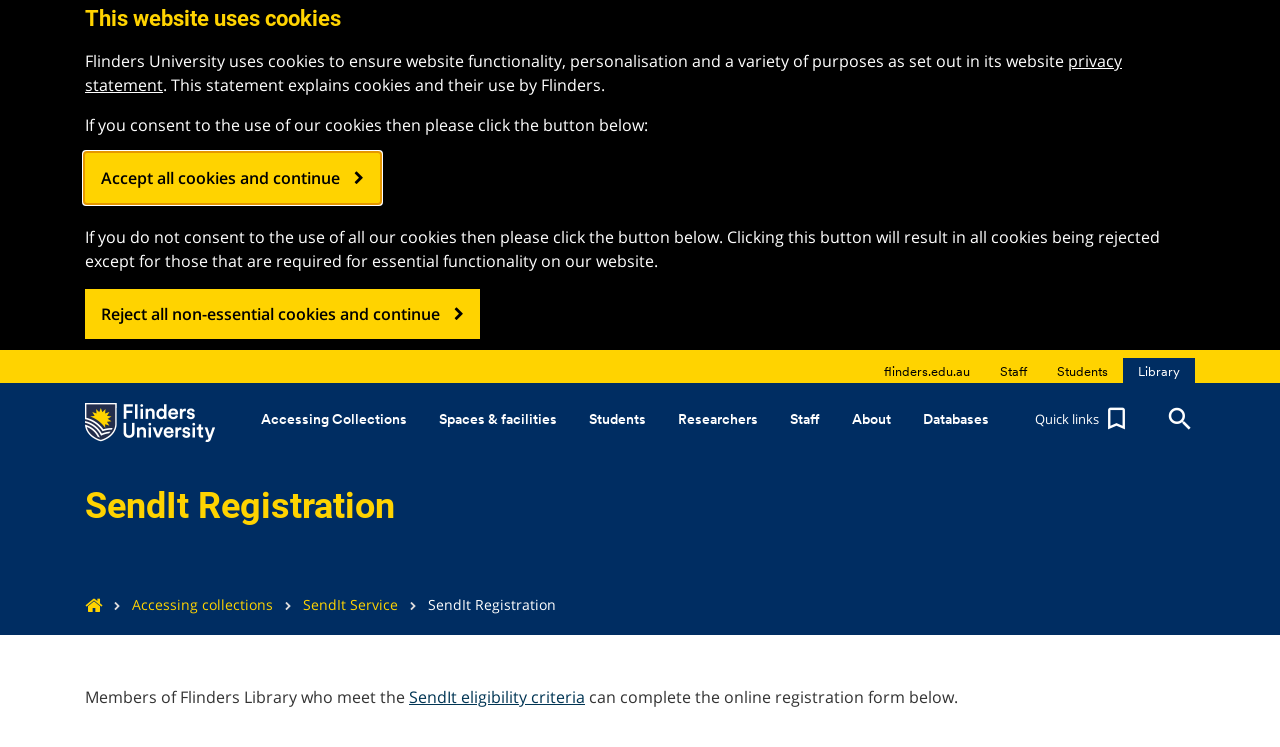

--- FILE ---
content_type: text/html;charset=utf-8
request_url: https://library.flinders.edu.au/accessing-collections/sendit-service/registration
body_size: 13569
content:
<!DOCTYPE HTML>
<html lang="en">
    <head>
<meta http-equiv="X-UA-Compatible" content="IE=Edge"/>


    <script defer="defer" type="text/javascript" src="https://rum.hlx.page/.rum/@adobe/helix-rum-js@%5E2/dist/micro.js" data-routing="env=prod,tier=publish,ams=The Flinders University of South Australia" integrity="" crossorigin="anonymous" data-enhancer-version="" data-enhancer-hash="" data-post-path=""></script>
<script>
    var gdpr_opt_in_cookie_name = "gdpr_opted_in";
    var gdpr_opt_in_cookie_duration = 180; //days - Note: GDPR regulation mandates that users be asked every year to confirm their opt in, so we will go for 6 months!

    var PostGDPRHooks = [];

    var GDPROptedIn = false;

    function RegisterPostGDPRHook(hook){
        if(typeof hook !== 'function')
        {
            console.error('PostGDPRHooks must be functions!');
        }
        else if(GDPROptedIn)
        {
            hook();
        }
        else
        {
            PostGDPRHooks.push(hook);
        }
    }



    //If policy has been accepted, send an event so GTM can use it to inject the applicable code.
    function handlePolicyOptIn() {
        window.dataLayer = window.dataLayer || [];
        //NOTE(Christof): clear the cookie that disables Adobe Target - this does mean that target won't function until the next page load
        //deleteCookieFromAllPaths('mboxDisable');
        document.cookie = "mboxDisable=; path=/";

        GDPROptedIn = true;

        for(var Index = 0; Index < PostGDPRHooks.length; Index++)
        {
            if(typeof PostGDPRHooks[Index] !== 'function')
            {
                console.error('PostGDPRHooks must be functions!');
            }
            else
            {
                PostGDPRHooks[Index]();
            }

        }

        //This may need to be delayed until window page loaded or something?
        window.dataLayer.push({
            'event': 'GDPR_OPTIN_EVENT'
        });
    }

    function checkCookiesForOptIn(cookie_name) {
        var has_cookie = document.cookie.match('(^|;)\\s*' + cookie_name + '\\s*=\\s*([^;]+)');
        return has_cookie ? has_cookie.pop() : '';
    }


    //This function can be used if we run into issues deleting all cookies with the flinders domain variants
    function deleteAllCookiesForAllDomainsAndPaths() {
        var cookies = document.cookie.split("; ");
        for (var c = 0; c < cookies.length; c++) {
            var d = window.location.hostname.split(".");
            while (d.length > 0) {
                var cookieBase = encodeURIComponent(cookies[c].split(";")[0].split("=")[0]) + '=; expires=Thu, 01-Jan-1970 00:00:01 GMT; domain=' + d.join('.') + ' ;path=';
                var p = location.pathname.split('/');
                document.cookie = cookieBase + '/';
                while (p.length > 0) {
                    document.cookie = cookieBase + p.join('/');
                    p.pop();
                }
                d.shift();
            }
        }
    }

    function clearLocalStorage() {
        if (window.localStorage) {
            window.localStorage.clear();
        }
    }


    var PageIsLoaded = false;

    //If policy has not been accepted, clear all cookies and localStorage
    function handlePolicyOptOut() {

        GDPROptedIn = false;
        
        deleteAllCookiesForAllDomainsAndPaths();
        clearLocalStorage();
        //NOTE(Christof): as the regular cookie setting code checks for GDPR acceptance, we just do the easy thing and just set the Adobe Target disabling cookie without the helper
        document.cookie = "mboxDisable=1; path=/";

        //NOTE(Christof): this is a bit of a hack as we will mostly be calling this function before any of the body of the document is loaded,
        //                so the fadeIn needs to be delayed, except in the case of the opt-out button, when the document ready event has likely already
        //                occured, so we check for that and just call the delayed function directly
        gdpr_delayed_function = function(){
            $('#gdpr_notification_container').fadeIn(function() {
                $('body').addClass("gdpr-shown");
                $(window).scroll();
                $('#gdpr_accept_button').focus(); //With a full screen popup we need to focus the button because the button is technically at the bottom of the document
            });
        }
        if(PageIsLoaded)
        {
            gdpr_delayed_function();
        }
    }

    if(checkCookiesForOptIn(gdpr_opt_in_cookie_name)) {
        handlePolicyOptIn();
    } else {
        handlePolicyOptOut();
    }
</script>


    








    <!-- Google Tag Manager -->
    <script>(function(w,d,s,l,i){w[l]=w[l]||[];w[l].push({'gtm.start':
            new Date().getTime(),event:'gtm.js'});var f=d.getElementsByTagName(s)[0],
        j=d.createElement(s),dl=l!='dataLayer'?'&l='+l:'';j.async=true;j.src=
        'https://www.googletagmanager.com/gtm.js?id='+i+dl;f.parentNode.insertBefore(j,f);
    })(window,document,'script','dataLayer','GTM-KH4H39Z');</script>
    <!-- End Google Tag Manager -->

<meta http-equiv="content-type" content="text/html; charset=UTF-8"/>
<meta name="viewport" content="initial-scale=1, width=device-width, height=device-height, target-densitydpi=device-dpi"/>


	
	
    
	
	
	    <meta name="description" content=""/>
	
	<meta name="creator" content="Flinders University"/>
	<meta name="publisher" content="Flinders University"/>
	<meta name="language"/>
	<meta name="date-created" content="Mon Feb 13 12:26:06 AEDT 2023"/>
	<meta name="date-published" content="Mon Feb 13 12:26:02 AEDT 2023"/>
	<meta name="identifier" content="https://library.flinders.edu.au/accessing-collections/sendit-service/registration"/>

	<!-- Twitter Meta Data -->
	
	
		<meta name="twitter:title" content="SendIt Registration - Flinders University Library"/>
	
	<meta name="twitter:creator" content="@Flinders"/>
	<meta name="twitter:description"/>
	<meta name="twitter:card" content="summary_large_image"/>
	<meta name="twitter:site" content="@Flinders"/>
	<meta name="twitter:site:id" content="15996963"/>
	
	    <meta name="twitter:image" content="https://libraryflin.flinders.edu.au/content/dam/library/images/library-home-page-social-media-image.jpg"/>
	    
	

	<!-- OG Meta Data -->
	
	
		<meta property="og:title" content="SendIt Registration - Flinders University Library"/>
	
	<meta property="og:description"/>
	<meta property="og:url" content="https://library.flinders.edu.au/accessing-collections/sendit-service/registration"/>
	<meta property="og:type" content="website"/>
	
	    <meta property="og:image" content="https://libraryflin.flinders.edu.au/content/dam/library/images/library-home-page-social-media-image.jpg"/>
	    
	
	<meta property="og:site_name" content="Flinders University"/>
	<meta property="og:locale" content="en_au"/>
	<meta property="fb:app_id" content="617493925277622"/>

	<link rel="canonical" href="https://library.flinders.edu.au/accessing-collections/sendit-service/registration"/>

	<title>SendIt Registration - Flinders University Library</title>
    <meta property="page_title_clean" content="SendIt Registration"/>






    
    
    
    
    


<!-- Build information -->
<meta name="build-version" content="1.3.130.2026_0113_113249_0007303605"/>
<meta name="build-date" content="Tue Jan 13 16:42:03 AEDT 2026"/>

<!-- Hide from search engines-->

<!-- For phone numbers on Iphone -->
<meta name="format-detection" content="telephone=no"/>


<link href="/etc.clientlibs/flinders/clientlibs/clientlib-site/resources/google-fonts/roboto/css/fonts.css" rel="stylesheet"/>
<link href="/etc.clientlibs/flinders/clientlibs/clientlib-site/resources/google-fonts/open-sans/css/fonts.css" rel="stylesheet"/>
<link href="/etc.clientlibs/flinders/clientlibs/clientlib-site/resources/google-fonts/anton/css/fonts.css" rel="stylesheet"/>
<link href="/etc.clientlibs/flinders/clientlibs/clientlib-site/resources/google-fonts/noto-sans-v39/css/fonts.css" rel="stylesheet"/>
<link href="/etc.clientlibs/flinders/clientlibs/clientlib-site/resources/fonts/circular/fonts.css" rel="stylesheet"/><!-- Fearless brand font-->
<link href="/etc.clientlibs/flinders/clientlibs/clientlib-site/resources/fonts/recklessneue/fonts.css" rel="stylesheet"/><!-- Fearless secondary brand font-->

<link rel="stylesheet" href="https://use.typekit.net/gqa5pqk.css"/><!-- Adobe Circe font - Open Days 365-->



    
<link rel="stylesheet" href="/etc.clientlibs/foundation/clientlibs/main.min.b4994788cf1eaeed300a0aa7af53f3c8.css" type="text/css">
<script src="/etc.clientlibs/clientlibs/granite/jquery.min.3e24d4d067ac58228b5004abb50344ef.js"></script>
<script src="/etc.clientlibs/clientlibs/granite/utils.min.899004cc02c33efc1f6694b1aee587fd.js"></script>
<script src="/etc.clientlibs/clientlibs/granite/jquery/granite.min.011c0fc0d0cf131bdff879743a353002.js"></script>
<script src="/etc.clientlibs/foundation/clientlibs/jquery.min.dd9b395c741ce2784096e26619e14910.js"></script>
<script src="/etc.clientlibs/foundation/clientlibs/shared.min.e9d9a3990d7779c2e8e3361187f3d36b.js"></script>
<script src="/etc.clientlibs/foundation/clientlibs/main.min.be53d5d2acc50492007c4929cbe3ee9e.js"></script>






<!--begin of custom header scripts-->

<!--end of custom header scripts-->




    <meta name="flinders-author-link" id="flinders-author-link" content="http://author.flinders.edu.au/editor.html/content/library/en/accessing-collections/sendit-service/registration.html"/>






    
<link rel="stylesheet" href="/etc.clientlibs/flinders/clientlibs/tabs-general.min.872ec114548a3175ce3b01dbb23b475c.css" type="text/css">
<link rel="stylesheet" href="/etc.clientlibs/flinders/clientlibs/marketo-event-status.min.d41d8cd98f00b204e9800998ecf8427e.css" type="text/css">
<link rel="stylesheet" href="/etc.clientlibs/flinders/clientlibs/author-bar-publisher.min.05aff5159345596b0f5ed81418a1f194.css" type="text/css">
<link rel="stylesheet" href="/etc.clientlibs/flinders/clientlibs/clientlib-site.min.54d11e429e9f5d46de36c47163695553.css" type="text/css">






    


    
    
    <script type="text/javascript">
            if ( !window.CQ_Analytics ) {
                window.CQ_Analytics = {};
            }
            if ( !CQ_Analytics.TestTarget ) {
                CQ_Analytics.TestTarget = {};
            }
            CQ_Analytics.TestTarget.clientCode = 'flindersuniversity';
            CQ_Analytics.TestTarget.currentPagePath = '\/content\/library\/en\/accessing\u002Dcollections\/sendit\u002Dservice\/registration';
        </script>
    <script src="/etc.clientlibs/cq/testandtarget/clientlibs/testandtarget/parameters.min.775c9eb7ff4c48025fbe3d707bcf5f55.js"></script>
<script src="/etc.clientlibs/cq/personalization/clientlib/personalization/integrations/commons.min.3d73584ddfdcb853a3a5d76cd1da5be0.js"></script>
<script src="/etc.clientlibs/cq/testandtarget/clientlibs/testandtarget/atjs-integration.min.fc8ef6447fa888623aca974c48fc1b35.js"></script>
<script src="/etc.clientlibs/cq/testandtarget/clientlibs/testandtarget/atjs.min.4e3b6d507cf7712f8b498d19d3da743d.js"></script>


    
    
    
    




    <link rel="icon" sizes="192x192" href="/etc.clientlibs/flinders/clientlibs/clientlib-site/resources/favicons/icon-192x192.png"/>
    <link rel="apple-touch-icon" sizes="180x180" href="/etc.clientlibs/flinders/clientlibs/clientlib-site/resources/favicons/apple-touch-icon-180x180.png"/>
    <link rel="apple-touch-icon" sizes="167x167" href="/etc.clientlibs/flinders/clientlibs/clientlib-site/resources/favicons/apple-touch-icon-167x167.png"/>
    <link rel="apple-touch-icon" sizes="152x152" href="/etc.clientlibs/flinders/clientlibs/clientlib-site/resources/favicons/apple-touch-icon-152x152.png"/>
    <link rel="apple-touch-icon" sizes="120x120" href="/etc.clientlibs/flinders/clientlibs/clientlib-site/resources/favicons/apple-touch-icon-120x120.png"/>
    <meta name="msapplication-square310x310logo" content="/etc.clientlibs/flinders/clientlibs/clientlib-site/resources/favicons/icon-310x310.png"/>
    <meta name="msapplication-wide310x150logo" content="/etc.clientlibs/flinders/clientlibs/clientlib-site/resources/favicons/icon-310x150.png"/>
    <meta name="msapplication-square150x150logo" content="/etc.clientlibs/flinders/clientlibs/clientlib-site/resources/favicons/icon-150x150.png"/>
    <meta name="msapplication-square70x70logo" content="/etc.clientlibs/flinders/clientlibs/clientlib-site/resources/favicons/icon-70x70.png"/>

<link rel="icon" type="image/vnd.microsoft.icon" href="/etc.clientlibs/flinders/clientlibs/clientlib-site/resources/favicon.ico"/>
<link rel="shortcut icon" type="image/vnd.microsoft.icon" href="/etc.clientlibs/flinders/clientlibs/clientlib-site/resources/favicon.ico"/>



</head>
    <body class="library-content-page base-page page basicpage">
        
        <!-- always include the rest of the page -->
            



            
    <!-- Google Tag Manager (noscript) -->
    <noscript><iframe src="https://www.googletagmanager.com/ns.html?id=GTM-KH4H39Z" height="0" width="0" style="display:none;visibility:hidden"></iframe></noscript>
    <!-- End Google Tag Manager (noscript) -->


    <div id="ajax-loader-overlay" style="display:none;">
        <div class="cv-spinner">
            <span class="spinner"></span>
        </div>
    </div>

    <script type="text/javascript">
        $(document).ready(function(){
            setTimeout(function(){
                $("#ajax-loader-overlay").fadeOut(500);
            }, 500);
        });
    </script>

<div name="page-top" class=" body_sub_page">
    <a class="scroll-top js-scroll-top" href="#page-top" title="Back to top">
        <i class="material-icons">&#xE316;</i>
    </a>
    




<header class=" main_header_container sub_site_header">
    
        




    
    
    <div class="navigation-global">



<header>
    

    
    
    
    <!-- Start for links to staff, student, library for flinders home page-->
    
    <!-- End -->
    <div class="global_header">
        <!-- Start for links to staff, student, library for student, staff, library home page-->
        


<div class="header_site collapse navbar-toggleable-md navbar-collapse ">
    <div class="container">
        <div class="row head_inner_horisontal">
            <div class="col-lg-12 col-sm-12 col-xs-12">
                <div class="pull-right">
                    <ul class="header_sitelink_section">
                        <li>
                            <a class="header_sitelink" href="https://www.flinders.edu.au"><span>flinders.edu.au</span></a>
                        </li>
                    </ul>
                    <ul class="header_sitelink_section ">
                        <li>
                            <a class="header_sitelink" href="https://staff.flinders.edu.au"><span>Staff</span></a>
                        </li>
                    </ul>
                    <ul class="header_sitelink_section ">
                        <li>
                            <a class="header_sitelink" href="https://students.flinders.edu.au"><span>Students</span></a>
                        </li>
                    </ul>
                    <ul class="header_sitelink_section header_sitelink_section_active">
                        <li>
                            <a class="header_sitelink" href="https://library.flinders.edu.au"><span>Library</span></a>
                        </li>
                    </ul>

                </div>
            </div>
        </div>
    </div>
</div>

        <!-- End -->
        <div class="logo_line">
            <div class="container">
                <div class="row head_inner_horisontal">
                    <div class="col-lg-12 col-sm-12 text-center col-xs-12">
                        <div class="header_logo_place pull-left">
                            

	<a href="http://library.flinders.edu.au">
		<img src="/content/dam/images/logos/flinder-logo_white.png" class="flinders_logo_white" alt="Flinders University Logo" height="49" width="130"/>
		<img src="/content/dam/images/logos/flinderuni_main_logo_black.png" class="flinders_logo_black" alt="Flinders University Logo" height="49" width="130"/>
	</a>


                        </div>
                        <nav class="navbar navbar-inverse navbar-static-top" role="navigation">
                            
                            <div class="collapse navbar-toggleable-md navbar-collapse" id="navbar-main-top-collapse">
                                <div class="top_main_navigation_wrap">
                                    
                                        <ul class="nav navbar-nav top_main_navigation js-menu-aim" id="main-nav">
                                            <li class="nav-item dropdown">
                                                

<a id="menu-option0" href="/accessing-collections" data-toggle="dropdown" role="button" aria-haspopup="true" aria-expanded="false" class="nav_top_link active  " style="display:">
    Accessing Collections
    
</a>
<div class="dropdown-menu" aria-labelledby="menu-option0">
    <div class="dropmenu_section_wrapper">
        <div class="col-lg-6 dropmenu_section ">
            <p class="head_list_heading ">
                <a href="#" data-toggle="dropdown" role="button" aria-expanded="false">Accessing collections</a>
                
            </p>
            <ul class="dropdown_menu__list dropdown-menu">
                <li>
                    <a href="/accessing-collections/borrowing">Borrowing</a>
                </li>
            
                <li>
                    <a href="/accessing-collections/special">Special collections</a>
                </li>
            
                <li>
                    <a href="/accessing-collections/document-delivery">Document delivery</a>
                </li>
            
                <li>
                    <a href="https://flindersuni.service-now.com/csp?id=sc_cat_item&sys_id=7683a3dadbb23300a42c42a0149619b1" target="_blank">Recommend an item</a>
                </li>
            
                <li>
                    <a href="/accessing-collections/sendit-service">Sendit service</a>
                </li>
            
                <li>
                    <a href="/accessing-collections/leisure-reading">Leisure reading</a>
                </li>
            
                <li>
                    <a href="/accessing-collections/borrowing/alumni">Alumni eLibrary</a>
                </li>
            
                <li>
                    <a href="/accessing-collections/cultural-sensitivity">Cultural sensitivity at the Library</a>
                </li>
            
                <li>
                    <a href="/accessing-collections/borrowing/new-books" target="_blank">New books in the library</a>
                </li>
            </ul>
        </div>
        
        
        
        <div class="col-lg-12 dropdown_buttons_line ">
            <div class="row">
                <div class="col-lg-3"><a href="/accessing-collections/" class="black_transparent_button col-lg-12">More</a></div>
                <div class="col-lg-3"></div>
                <div class="col-lg-3"></div>
                <div class="col-lg-3"></div>
            </div>
        </div>
    </div>
</div>

                                            </li>
                                        
                                            <li class="nav-item dropdown">
                                                

<a id="menu-option1" href="/spaces-facilities" data-toggle="dropdown" role="button" aria-haspopup="true" aria-expanded="false" class="nav_top_link 2 false  " style="display:">
    Spaces &amp; facilities
    
</a>
<div class="dropdown-menu" aria-labelledby="menu-option1">
    <div class="dropmenu_section_wrapper">
        <div class="col-lg-6 dropmenu_section ">
            <p class="head_list_heading ">
                <a href="#" data-toggle="dropdown" role="button" aria-expanded="false">Spaces</a>
                
            </p>
            <ul class="dropdown_menu__list dropdown-menu">
                <li>
                    <a href="/spaces-facilities/central-library">Central Library</a>
                </li>
            
                <li>
                    <a href="/spaces-facilities/gus-fraenkel-medical-library">Gus Fraenkel Medical Library</a>
                </li>
            
                <li>
                    <a href="/spaces-facilities/sturt-library">Sturt Library</a>
                </li>
            
                <li>
                    <a href="/spaces-facilities/city-campus-library">City Campus Library</a>
                </li>
            
                <li>
                    <a href="/spaces-facilities/tonsley">Tonsley Library</a>
                </li>
            
                <li>
                    <a href="/spaces-facilities/bookings">Bookings</a>
                </li>
            
                <li>
                    <a href="http://staff.flinders.edu.au/learning-teaching/topics/multimedia-recording-studio">Recording rooms</a>
                </li>
            
                <li>
                    <a href="/about/policies/use-of-the-noel-stockdale-room">Noel Stockdale room</a>
                </li>
            
                <li>
                    <a href="http://students.flinders.edu.au/my-course/hdr/hdr-central">HDR Central</a>
                </li>
            
                <li>
                    <a href="/spaces-facilities/sensory-spaces">Sensory spaces</a>
                </li>
            </ul>
        </div>
        <div class="col-lg-6 dropmenu_section ">
            <p class="head_list_heading ">
                <a href="#" data-toggle="dropdown" role="button" aria-expanded="false">Facilities</a>
                
            </p>
            <ul class="dropdown_menu__list dropdown-menu">
                <li><a href="/spaces-facilities/computing-and-printing">Computers</a></li>
            
                <li><a href="http://students.flinders.edu.au/support/computing/it-on-campus#printing" target="_blank">Printing &amp; photocopying</a></li>
            
                <li><a href="/spaces-facilities/staffed-hours">Staffed hours</a></li>
            
                <li><a href="/spaces-facilities/digitisation">Digitisation Lab</a></li>
            
                <li><a href="/spaces-facilities/disability-support#atr">Adaptive technology rooms</a></li>
            </ul>
        </div>
        
        
        <div class="col-lg-12 dropdown_buttons_line ">
            <div class="row">
                <div class="col-lg-3"><a href="/spaces-facilities/" class="black_transparent_button col-lg-12">More</a></div>
                <div class="col-lg-3"></div>
                <div class="col-lg-3"></div>
                <div class="col-lg-3"></div>
            </div>
        </div>
    </div>
</div>

                                            </li>
                                        
                                            <li class="nav-item dropdown">
                                                

<a id="menu-option2" href="/students" data-toggle="dropdown" role="button" aria-haspopup="true" aria-expanded="false" class="nav_top_link 2 false  " style="display:">
    Students
    
</a>
<div class="dropdown-menu" aria-labelledby="menu-option2">
    <div class="dropmenu_section_wrapper">
        <div class="col-lg-3 dropmenu_section ">
            <p class="head_list_heading ">
                <a href="#" data-toggle="dropdown" role="button" aria-expanded="false">Finding resources</a>
                
            </p>
            <ul class="dropdown_menu__list dropdown-menu">
                <li>
                    <a href="https://flinders.primo.exlibrisgroup.com/discovery/search?vid=61FUL_INST:FUL" target="_blank">Findit@Flinders (Library search)</a>
                </li>
            
                <li>
                    <a href="/library-gateway/subject-resources">Suggested resources by subject</a>
                </li>
            
                <li>
                    <a href="https://flinders.primo.exlibrisgroup.com/discovery/dbsearch?vid=61FUL_INST:FUL" target="_blank">Databases</a>
                </li>
            
                <li>
                    <a href="https://flex.flinders.edu.au/logon.do?.page=hierarchy.do%3Ftopic%3D74e1df5e-a5e7-434c-8b65-ad0fb65d5a3c%26page%3D1" target="_blank">Past exams</a>
                </li>
            
                <li>
                    <a href="/services/libkey">Libkey Nomad browser extension</a>
                </li>
            </ul>
        </div>
        <div class="col-lg-3 dropmenu_section ">
            <p class="head_list_heading ">
                <a href="#" data-toggle="dropdown" role="button" aria-expanded="false">Searching skills</a>
                
            </p>
            <ul class="dropdown_menu__list dropdown-menu">
                <li><a href="/library-gateway/students">How-to guides</a></li>
            
                <li><a href="/services/workshops">Drop-ins and workshops</a></li>
            
                <li><a href="/students/ai">Using AI tools for study</a></li>
            </ul>
        </div>
        <div class="col-lg-3 dropmenu_section dropmenu_section ">
            <p class="head_list_heading ">
                <a href="#" data-toggle="dropdown" role="button" aria-expanded="false">Help &amp; support</a>
                
            </p>
            <ul class="dropdown_menu__list dropdown-menu">
                <li><a href="/about/contact">Contact Library &amp; FLO Help</a></li>
            
                <li><a href="/openathens">Logging in to Library resources</a></li>
            
                <li><a href="/spaces-facilities/disability-support">Disability support &amp; access</a></li>
            
                <li><a href="/students/rural-and-remote-students">Library services for rural &amp; remote students</a></li>
            </ul>
        </div>
        
        <div class="col-lg-12 dropdown_buttons_line ">
            <div class="row">
                <div class="col-lg-3"><a href="/students" class="black_transparent_button col-lg-12">More</a></div>
                <div class="col-lg-3"></div>
                <div class="col-lg-3"></div>
                <div class="col-lg-3"></div>
            </div>
        </div>
    </div>
</div>

                                            </li>
                                        
                                            <li class="nav-item dropdown">
                                                

<a id="menu-option3" href="/researchers" data-toggle="dropdown" role="button" aria-haspopup="true" aria-expanded="false" class="nav_top_link 2 false  " style="display:">
    Researchers
    
</a>
<div class="dropdown-menu" aria-labelledby="menu-option3">
    <div class="dropmenu_section_wrapper">
        <div class="col-lg-6 dropmenu_section ">
            <p class="head_list_heading ">
                <a href="#" data-toggle="dropdown" role="button" aria-expanded="false">Our services</a>
                
            </p>
            <ul class="dropdown_menu__list dropdown-menu">
                <li>
                    <a href="/researchers/advanced-searching">Advanced searching</a>
                </li>
            
                <li>
                    <a href="/researchers/bibliometrics">Bibliometrics</a>
                </li>
            
                <li>
                    <a href="/copyright/copyright-for-researchers">Copyright for researchers</a>
                </li>
            
                <li>
                    <a href="/accessing-collections/document-delivery">Document Delivery</a>
                </li>
            
                <li>
                    <a href="/researchers/platforms">Flinders publishing platforms</a>
                </li>
            
                <li>
                    <a href="/open">Open access</a>
                </li>
            
                <li>
                    <a href="/researchers/bibliometrics#profiles">ORCiD &amp; academic profiles</a>
                </li>
            
                <li>
                    <a href="/open/read-and-publish-agreements">Read &amp; publish</a>
                </li>
            
                <li>
                    <a href="/researchers/research-data">Research data management</a>
                </li>
            
                <li>
                    <a href="http://staff.flinders.edu.au/research/researchnow">ResearchNow</a>
                </li>
            
                <li>
                    <a href="/researchers/statistical-tools-and-services">Statistical tools &amp; services</a>
                </li>
            
                <li>
                    <a href="/researchers/systematic-reviews">Systematic reviews</a>
                </li>
            
                <li>
                    <a href="/researchers/theses">Thesis submission to library</a>
                </li>
            
                <li>
                    <a href="/researchers/ai-tools-in-research">Using AI tools in research</a>
                </li>
            </ul>
        </div>
        <div class="col-lg-3 dropmenu_section ">
            <p class="head_list_heading invisible">
                
                
            </p>
            
        </div>
        <div class="col-lg-6 dropmenu_section dropmenu_section ">
            <p class="head_list_heading ">
                <a href="#" data-toggle="dropdown" role="button" aria-expanded="false">Get support</a>
                
            </p>
            <ul class="dropdown_menu__list dropdown-menu">
                <li><a href="https://flindersuni.service-now.com/csp?id=sc_cat_item&sys_id=a1ccd0e6db3a3300a42c42a014961962" target="_blank">Ask a Library Research query</a></li>
            
                <li><a href="/services/workshops">Library drop-ins and workshops</a></li>
            
                <li><a href="/openathens">Logging in to Library resources</a></li>
            </ul>
        </div>
        
        <div class="col-lg-12 dropdown_buttons_line ">
            <div class="row">
                <div class="col-lg-3"><a href="/researchers" class="black_transparent_button col-lg-12">More</a></div>
                <div class="col-lg-3"></div>
                <div class="col-lg-3"></div>
                <div class="col-lg-3"></div>
            </div>
        </div>
    </div>
</div>

                                            </li>
                                        
                                            <li class="nav-item dropdown">
                                                

<a id="menu-option4" href="/staff" data-toggle="dropdown" role="button" aria-haspopup="true" aria-expanded="false" class="nav_top_link 2 false  " style="display:">
    Staff
    
</a>
<div class="dropdown-menu" aria-labelledby="menu-option4">
    <div class="dropmenu_section_wrapper">
        <div class="col-lg-6 dropmenu_section ">
            <p class="head_list_heading ">
                <a href="#" data-toggle="dropdown" role="button" aria-expanded="false">We help with...</a>
                
            </p>
            <ul class="dropdown_menu__list dropdown-menu">
                <li>
                    <a href="/staff/accreditation">Accreditation &amp; course design</a>
                </li>
            
                <li>
                    <a href="/copyright/copyright-for-teaching">Copyright for teaching</a>
                </li>
            
                <li>
                    <a href="/accessing-collections/document-delivery">Document delivery</a>
                </li>
            
                <li>
                    <a href="https://flindersuni.service-now.com/csp?id=sc_cat_item&sys_id=7683a3dadbb23300a42c42a0149619b1" target="_blank">Library purchase recommendations</a>
                </li>
            
                <li>
                    <a href="/staff/oer">Open educational resources</a>
                </li>
            
                <li>
                    <a href="/staff/readings">Readings &amp; resources</a>
                </li>
            
                <li>
                    <a href="/staff/readings#Textbooks">Textbook selection</a>
                </li>
            
                <li>
                    <a href="/staff/how-we-can-embed-into-your-topics">Embed library skills in your topic</a>
                </li>
            </ul>
        </div>
        
        <div class="col-lg-6 dropmenu_section dropmenu_section ">
            <p class="head_list_heading ">
                <a href="#" data-toggle="dropdown" role="button" aria-expanded="false">Get support</a>
                
            </p>
            <ul class="dropdown_menu__list dropdown-menu">
                <li><a href="https://flindersuni.service-now.com/csp?id=sc_cat_item&sys_id=f53c0e90dbdea410c8e096888a96190d&sysparm_category=84fbcfabdb19f700a42c42a014961908" target="_blank">Ask about embedding library skills in a topic</a></li>
            
                <li><a href="https://flindersuni.service-now.com/csp?id=sc_cat_item&sys_id=41489417dbf38850a42c42a014961953&referrer=related_items" target="_blank">Ask about online content for topics</a></li>
            
                <li><a href="https://flindersuni.service-now.com/csp?id=sc_cat_item&sys_id=462e9caadbf27300c8e096888a961995&referrer=related_items" target="_blank">Ask a readings query</a></li>
            
                <li><a href="https://flindersuni.service-now.com/csp?id=sc_cat_item&sys_id=9037b49b1b72ac90e63c10ab274bcbf8" target="_blank">Get Library support for accreditation</a></li>
            
                <li><a href="https://flindersuni.service-now.com/csp?id=sc_cat_item&sys_id=d431900987f174107fdc0e940cbb35f0" target="_blank">Get Library support for course design or approval</a></li>
            
                <li><a href="https://ienrol.flinders.edu.au/index.php/course/LEGA1" target="_blank">Reading list workshops</a></li>
            
                <li><a href="/openathens">Logging in to Library resources</a></li>
            </ul>
        </div>
        
        <div class="col-lg-12 dropdown_buttons_line ">
            <div class="row">
                <div class="col-lg-3"><a href="/staff" class="black_transparent_button col-lg-12">More</a></div>
                <div class="col-lg-3"></div>
                <div class="col-lg-3"></div>
                <div class="col-lg-3"></div>
            </div>
        </div>
    </div>
</div>

                                            </li>
                                        
                                            <li class="nav-item dropdown">
                                                

<a id="menu-option5" href="/about" data-toggle="dropdown" role="button" aria-haspopup="true" aria-expanded="false" class="nav_top_link 2 false  " style="display:">
    About
    
</a>
<div class="dropdown-menu" aria-labelledby="menu-option5">
    <div class="dropmenu_section_wrapper">
        <div class="col-lg-6 dropmenu_section ">
            <p class="head_list_heading ">
                <a href="#" data-toggle="dropdown" role="button" aria-expanded="false">Quick links</a>
                
            </p>
            <ul class="dropdown_menu__list dropdown-menu">
                <li>
                    <a href="/about">About us</a>
                </li>
            
                <li>
                    <a href="/spaces-facilities/staffed-hours">Opening hours</a>
                </li>
            
                <li>
                    <a href="/about/contact">Contact us</a>
                </li>
            
                <li>
                    <a href="/about/donations">Donations and bequests</a>
                </li>
            
                <li>
                    <a href="/about/policies">Policies &amp; guidelines</a>
                </li>
            </ul>
        </div>
        
        
        
        <div class="col-lg-12 dropdown_buttons_line ">
            <div class="row">
                <div class="col-lg-3"><a href="/about" class="black_transparent_button col-lg-12">More</a></div>
                <div class="col-lg-3"></div>
                <div class="col-lg-3"></div>
                <div class="col-lg-3"></div>
            </div>
        </div>
    </div>
</div>

                                            </li>
                                        
                                            <li class="nav-item dropdown">
                                                

<a id="menu-option6" href="https://flinders.primo.exlibrisgroup.com/discovery/dbsearch?vid=61FUL_INST:FUL" data-toggle="dropdown" role="button" aria-haspopup="true" aria-expanded="false" class="nav_top_link 2 false  " style="display:">
    Databases
    
</a>
<div class="dropdown-menu" aria-labelledby="menu-option6">
    <div class="dropmenu_section_wrapper">
        
        
        
        
        <div class="col-lg-12 dropdown_buttons_line ">
            <div class="row">
                <div class="col-lg-3"></div>
                <div class="col-lg-3"></div>
                <div class="col-lg-3"></div>
                <div class="col-lg-3"></div>
            </div>
        </div>
    </div>
</div>

                                            </li>
                                        </ul>
                                        <!-- Start for site links-->
                                        <ul class="ulSiteLink nav navbar-nav top_main_navigation js-menu-aim">
                                            <li class="nav-item dropdown">
                                                <a class="nav_top_link" href="http://www.flinders.edu.au">flinders.edu.au</a>
                                                <svg xmlns="http://www.w3.org/2000/svg" class="tick " height="20px" viewBox="0 0 24 24" width="20px">
  	<path d="M9 16.17L4.83 12l-1.42 1.41L9 19 21 7l-1.41-1.41z"/>
</svg>
                                            </li>
                                        </ul>
                                        <ul class="ulSiteLink nav navbar-nav top_main_navigation js-menu-aim">
                                            <li class="nav-item dropdown ">
                                                <a class="nav_top_link" href="http://staff.flinders.edu.au">Staff</a>
                                                <svg xmlns="http://www.w3.org/2000/svg" class="tick " height="20px" viewBox="0 0 24 24" width="20px">
  	<path d="M9 16.17L4.83 12l-1.42 1.41L9 19 21 7l-1.41-1.41z"/>
</svg>
                                            </li>
                                        </ul>
                                        <ul class="ulSiteLink nav navbar-nav top_main_navigation js-menu-aim">
                                            <li class="nav-item dropdown ">
                                                <a class="nav_top_link" href="http://students.flinders.edu.au">Students</a>
                                                <svg xmlns="http://www.w3.org/2000/svg" class="tick " height="20px" viewBox="0 0 24 24" width="20px">
  	<path d="M9 16.17L4.83 12l-1.42 1.41L9 19 21 7l-1.41-1.41z"/>
</svg>
                                            </li>
                                        </ul>
                                        <ul class="ulSiteLink nav navbar-nav top_main_navigation js-menu-aim">
                                            <li class="nav-item dropdown active">
                                                <a class="nav_top_link" href="http://library.flinders.edu.au">Library</a>
                                                <svg xmlns="http://www.w3.org/2000/svg" class="tick " height="20px" viewBox="0 0 24 24" width="20px">
  	<path d="M9 16.17L4.83 12l-1.42 1.41L9 19 21 7l-1.41-1.41z"/>
</svg>
                                            </li>
                                        </ul>
                                        <!-- End for site links-->

                                        <!-- menu items for dom/Int toggle -->
                                        

                                    
                                </div>
                            </div>
                        </nav>
                        <div class="pull-right">
                            

<span id="course-bookmark-menu" class="course_bookmark_menu_container" style="display:none">
    <ul class="header_quicklink_section d-inline-block js-menu-aim" data-role="save_course">
        <li id="sc">
            <a href="javascript: void(0);" title="" data-toggle="dropdown" class="header_quicklink" role="button" aria-haspopup="true" aria-expanded="false">
                   <svg class="save-course material-icons" height="29" viewBox="0 0 29 29" width="29">
	<g fill="none">
		<path class="Heart" d="M17.3 7.5C15.2 7.5 13.3 8.4 12 9.9 10.7 8.4 8.8 7.5 6.8 7.5 3.2 7.5 0.3 10.3 0.3 13.9 0.3 18.3 4.3 21.9 10.3 27.4L12 28.9 13.7 27.4C19.7 21.9 23.7 18.3 23.7 13.9 23.7 10.3 20.8 7.5 17.3 7.5ZM12.1 25.6L12 25.8 11.9 25.6C6.3 20.6 2.7 17.3 2.7 13.9 2.7 11.6 4.4 9.8 6.8 9.8 8.5 9.8 10.3 11 10.9 12.6L13.1 12.6C13.7 11 15.5 9.8 17.3 9.8 19.6 9.8 21.3 11.6 21.3 13.9 21.3 17.3 17.7 20.6 12.1 25.6Z" fill="#FFF"/>
		<circle class="Oval" cx="22" cy="7" fill="#FFD300" r="7"/>
	</g>
</svg>
            </a>

            <div class="savecoursePopup dropdown-menu col-sm-12" id="savecourseDropDown" aria-labelledby="menu-option0">
                <div class="dropmenu_section_wrapper inline_block margin_top_70--md_down">
                    <div id="courseBookmarkSectionEmptyMenu" class="courseBookmarkSectionEmpty col-lg-12 dropmenu_section course_bookmark_menu_list_container_empty" style="display:none">
                        <div class="row">
                            <div id="course-bookmarks">
                        		<p class="head_list_heading"><a href="#" data-toggle="dropdown" role="button" aria-expanded="false">You have no saved courses.</a></p>
                        	</div>
                        </div>
                        <div class="row">
                        	<div class="col-sm-8 col-md-10">
                        		<p class="head_list_heading">Continue to explore your course options.</p>
                        	&nbsp;
                    		</div>
                    	</div>
                    	<div class="row">
                            <div class="col-xs-12 dropdown_buttons_line">
                                <div class="row bookmark_row">
                                    <div class="col-lg-6"><a href="http://www.flinders.edu.au/study/courses" class="black_transparent_button fixed_width bookmark_row">Explore our courses</a></div>
                                </div>
                            </div>
                        </div>
                    </div>

                    <div id="courseBookmarkSectionMenu" class="container-fluid course_bookmark_menu_list_container" style="display:none">
                        <div class="row">
                            <div id="course-bookmarks" class="col-lg-12 dropmenu_section">
                                <p class="head_list_heading ">
                                    <a href="#" data-toggle="dropdown" role="button" aria-expanded="false">Your saved courses</a>
                                </p>
                            </div>
                        </div>

                        <div class="row saveCourseContent">
                            
    

    <div id="courseBookmarkTargetMenu" class="courseBookmarkTarget"></div>
    <div id="courseBookmarkBaseMenu" class="hidden">
        <div class="bookmark_container courseBookmarkRow{{courseId}} container-fluid scRowStyle courseBookmarkMenu flex-container">
            <div class="col-xs-10 col-sm-10 col-md-10 flex-container courseBookmarkName">
                <a href="javascript:void(0);" onclick="javascript:window.location.href ='{{courseLink}}';" tabindex="0">{{{courseName}}}</a>
            </div>
            <div class="col-xs-2 col-md-1 text-center hidden-sm-down flex-container flex-justify-center">
                <a class="flex-vertical-align-middle" href="javascript:void(0);" onclick="javascript:window.location.href ='{{courseLink}}#enquiry';" tabindex="0"><i class="material-icons vertical-align-middle">mail_outline</i></a>
            </div>
            <div class="col-xs-2 col-sm-2 col-md-1 text-center deleteCourseBookmark flex-container flex-justify-center" data-course-id="{{courseId}}" tabindex="0">
                <span class="flex-vertical-align-middle"><i class="material-icons vertical-align-middle">delete</i></span>
            </div>
        </div>
    </div>

    
    
<script src="/etc.clientlibs/flinders/clientlibs/course-bookmark-template.min.3b0d5910de55e61b3a9aecbdece6f6ff.js"></script>




                        </div>
                        <div class="row">
                            <div class="col-xs-12 dropdown_buttons_line">
                                <div class="row bookmark_row">
                                    <div class="col-lg-6"><a href="http://www.flinders.edu.au/study/courses/saved-courses" class="black_transparent_button fixed_width bookmark_row">View all saved courses</a></div>
                                </div>
                            </div>
                        </div>
                    </div>
                    <input id="courseBookmarkId" type="hidden" value=""/>

                </div>
            </div>
        </li>
    </ul>
</span>


                            






                            

<ul class="header_quicklink_section d-inline-block js-menu-aim" data-role="quicklink_nav" data-recite-skip="true">
	<li class="dropdown mini_mega_menu quicklink_section_mv">
		<a href="javascript: void(0);" title="" class="header_quicklink" data-toggle="dropdown" role="button" aria-haspopup="true" aria-expanded="false">
			<span>Quick links</span>
            <i class="material-icons">&#xE867;</i>
		</a>
		<div class="dropdown-menu" aria-labelledby="header_quicklinks">
			<div class="col-lg-12 dropmenu_section">
				<ul class="dropdown_menu__list">
					
					
						<li><a href="https://flinders.primo.exlibrisgroup.com/discovery/search?vid=61FUL_INST:FUL" target="_blank">FindIt@Flinders</a></li>
					
						<li><a href="https://flinders.primo.exlibrisgroup.com/discovery/dbsearch?vid=61FUL_INST:FUL" target="_blank">Databases</a></li>
					
						<li><a href="https://flinders.primo.exlibrisgroup.com/discovery/jsearch?vid=61FUL_INST:FUL" target="_blank">Journals</a></li>
					
						<li><a href="https://flinders.primo.exlibrisgroup.com/primaws/suprimaExtLogin?institution=61FUL_INST&lang=en&target-url=https://flinders.primo.exlibrisgroup.com/discovery/account%3Fvid%3D61FUL_INST:FUL&section=overview&authenticationProfile=SAML_PROD_VE&idpCode=SAML_PROD_VE&auth=SAML&view=61FUL_INST:FUL&isSilent=false" target="_blank">My library card</a></li>
					
						<li><a href="/spaces-facilities/staffed-hours">Opening hours</a></li>
					
						<li><a href="https://askflinders.microsoftcrmportals.com/knowledgebase/category/?id=CAT-01175" target="_blank">FAQs (AskFlinders)</a></li>
					
						<li><a href="https://canvas.flinders.edu.au/" target="_blank">Flinders Learning Online (FLO)</a></li>
					
						<li><a href="http://www.flinders.edu.au/campus/bedford-park/facilities-services/technology-in-hub/bookable-student-spaces">Book a study space</a></li>
					
						<li><a href="https://flinders.okta.com/app/UserHome" target="_blank">Flinders dashboard (OKTA)</a></li>
					
				</ul>
			</div>
		</div>
	</li>
</ul>


                            <div class="header_search_top d-inline-block" tabindex="0">
                                <a href="javascript:void(0);"><i class="material-icons">&#xE8B6;</i></a>
                            </div>
                            <button type="button" class="navbar-toggle collapsed hidden-lg-up header_burger d-inline-block " data-toggle="collapse" data-target="#navbar-main-top-collapse">
                                <span class="sr-only">Toggle navigation</span>
                                <span class="icon-bar"></span>
                                <span class="icon-bar"></span>
                                <span class="icon-bar"></span>
                                <i class="material-icons">&#xE5CD;</i>
                            </button>
                        </div>
                    </div>
                </div>
            </div>
            <form action="/search" id="header_global_search_form" class="header_global_search_form" method="get">
                <div class="container">
                <span class="header_global_search_insert">
                    <div id="___gcse_0">
                        <div class="gsc-control-searchbox-only gsc-control-searchbox-only-en" dir="ltr">
                            <div class="gsc-search-box" accept-charset="utf-8">
                                <table class="gsc-search-box" cellspacing="0" cellpadding="0">
                                    <tbody>
                                        <tr>
                                            <td class="gsc-input"><input autocomplete="off" size="10" class=" gsc-input " name="q" title="search" id="gsc-i-id1" x-webkit-speech="" x-webkit-grammar="builtin:search" dir="ltr" spellcheck="false" style="outline: medium none;" type="text" lang="en"/></td>
                                            <td class="gsc-search-button"><input value="Search" class="gsc-search-button" title="search" type="button" onclick="javascript:$('#header_global_search_form').submit();"/></td>
                                            <td class="gsc-clear-button"><div class="gsc-clear-button" title="clear results">&nbsp;</div></td>
                                        </tr>
                                    </tbody>
                                </table>
                            </div>
                        </div>
                    </div>
                </span>
                </div>
            </form>
        </div>
    </div>


    
</header>
</div>



    
    
	    
	    
	        <div class="normal_header_container"><!-- Start of content-page-header component -->

<div class="  pos_rel   " style="background-image: url();">
	<div class="onslider_content no_picture navy_blue_container   small_header">
		<div class="container">
			<div class="row">
				<div class="col-sm-6">
					<h1 class="yellow_heading ">SendIt Registration</h1>
				</div>
			</div>
		    
		    <p></p>
		</div>
	</div>
</div>
<!-- End of content-page-header component -->
</div>
	    
    
    
    <input id="dom_int_toggle_show_input" type="hidden" name="dom_int_toggle_show_input" value="false"/>
    
    
</header>


    
    
	
		<div class="breadcrumb_blue "><nav class="breadcrumb  breadcrumb_black">
    <div class="container">
        <a class="breadcrumb-item breadcrumb_home" href="http://library.flinders.edu.au"><i class="fa fa-home fa-lg" aria-hidden="true"></i></a>
        
            <a class="breadcrumb-item" href="/accessing-collections"><i class="fa fa-chevron-right breadcrumb_chevron"></i>Accessing collections</a>
        
            <a class="breadcrumb-item" href="/accessing-collections/sendit-service"><i class="fa fa-chevron-right breadcrumb_chevron"></i>SendIt Service</a>
        
        <span class="breadcrumb-item active "><i class="fa fa-chevron-right breadcrumb_chevron"></i>SendIt Registration</span>

    </div>
</nav>
</div>
	


<div class="staff_portal_fan_indicator">
    
</div>
<div class="header-tail"></div>

    <section>
        <div>




    
    
    <div class="section">







    
        <div class="component_section 
        white_container
        white_container_featured
        section_component_default
        padding_top_50 padding_bottom_50  
        
        
        
        
        
        
        
        
        
        
        
        
        
        
        0
        
             " style=";">
            
            <div class="container ">
                
                <div class="row   ">
                    
                    
                        <div class="col-sm-12">
                            <div class="component_in_section_wrapper">




    
    
    <div class="rte text">
<div id="rte-a14781b45c" class="cmp-text">
    <p>Members of Flinders Library who meet the <a href="https://library.flinders.edu.au/accessing-collections/sendit-service#eligible" target="_blank" title="SendIt Service eligibility">SendIt eligibility criteria</a> can complete the online registration form below.​​</p>
<p>SendIt requests can start being placed after registration is confirmed via email, typically within the following business day.</p>

</div>

    

</div>


    
    
    <div class="jotform-form parbase"><!-- Start of jotforms-form component -->




<div class="">
    <script type="text/javascript" src="https://flinders.jotform.com/jsform/43562125643"></script>
    
    
	<script id="jot_fix_9e82467a-d4f4-4815-8c20-90545d9c94cd">
	(function(){
		var TryCount = 0;
   		function  fixJotform(){
    		var me = $("#jot_fix_9e82467a\u002Dd4f4\u002D4815\u002D8c20\u002D90545d9c94cd");
    		var $iFrame = me.prev("iframe");
    		if($iFrame.length != 1)
   			{
    			console.log("didn't find exactly one matching iframe for the jotform", me, $iFrame,"#jot_fix_9e82467a\u002Dd4f4\u002D4815\u002D8c20\u002D90545d9c94cd");
    			if(TryCount < 40)
				{
    				TryCount++;
    				console.log("trying again in 250ms");
    				setTimeout(fixJotform, 250);
				}
    			return;
   			}
    		//TODO(Christof): more restrictive context than 'unsafe' if we can!
       		jotforms_to_update.push({id:"43562125643", 
       			props: {},
       			utm_update: false,
       			iframe: $iFrame});
       		//TODO(Christof): try to clean this up a bit? it feels a tad hacky ... (fix should probably be on the jotform end tbh)
       		var iFrame = $iFrame.get(0);
    		var head = $iFrame.contents().find("head").get(0);
    		var theDocument = iFrame.contentDocument || iFrame.contentWindow.document;
    		var Script = theDocument.createElement("script");
    		head.appendChild(Script);
    		Script.innerHTML = "function fixTheForm(){\n"+
    			"var oldPropulations = JotForm.prePopulations;\n"+
    			"JotForm.prePopulations = function(){\n"+
    			"oldPropulations();\n"+
    			"window.parent.fixJotformPrepops('43562125643');\n"+
    			"}\n"+
    			"window.parent.fixJotformPrepops('43562125643');\n"+
    		"}\n"+
    		"//NOTE(Christof): if we get run before DOMContentLoaded, JotForm won't be defined, so we catch errors and assume that any exception is for that reason\n"+
    		"try{"+
    		"fixTheForm();\n"+
    		"} catch (e){\n"+
    			" document.addEventListener('DOMContentLoaded', fixTheForm);"+
    		"}\n";
    	}
   		$(fixJotform);
	})()
    </script>
 
</div>
<!-- End of jotforms-form component -->
</div>


</div>
                        </div>
                    
                </div>
            </div>
        </div>
    
    
    
    

</div>


</div>
    </section>
    

    




    
    
    <div class="footer"><div class="footer_main" data-sj-ignore>
	<div class="container">
		<div class="row">
			<div class="col-sm-4 col-lg-4  footer_contacts">

				<p class="footer_logo_wrap"><img src="/etc.clientlibs/flinders/clientlibs/clientlib-site/resources/images/flinderuni_main_logo_black.png" alt="Flinders University Logo" height="49" width="130"/></p>
				<div>
<div id="text-2bab7d9c02" class="cmp-text">
    <p>Sturt Rd, Bedford Park<br />
South Australia 5042</p>
<p>Ph: <a href="tel:1300354633">1300 354 633</a> (Select 3)<br />
Email: <a href="mailto:library@flinders.edu.au">library@flinders.edu.au</a></p>

</div>

    

</div>

			</div>
			<div class="col-sm-4 col-lg-4 footer_list">
				<div>
<h3></h3>

    <ul class="nav navbar-nav footer_nav">
        <li><a href="https://staff.flinders.edu.au/">Staff Portal</a></li>
    
        <li><a href="https://www.flinders.edu.au/current-students">Current students</a></li>
    
        <li><a href="https://www.flinders.edu.au/">Flinders website</a></li>
    </ul>

</div>
			</div>
			<div class="col-sm-4 col-lg-4 footer_list">
				<div>
<h3></h3>

    

</div>
				<div>
<h4>Follow Flinders Library</h4>


    <p class="footer_socials">
        <a href="https://www.facebook.com/flindersuniversitylibrary" target="_blank"><img src="/content/dam/images/logos/facebook-icon.png" alt="Facebook - Flinders University"/></a>
    
        <a href="https://www.linkedin.com/company/flinders-university-library/" target="_blank"><img src="/content/dam/images/logos/linkedin-icon1.png" alt="LinkedIn"/></a>
    
        <a href="https://www.instagram.com/flindersuniversitylibrary/" target="_blank"><img src="/content/dam/images/logos/instagram-icon.png" alt="Instagram"/></a>
    </p>

</div>
			</div>
		</div>
	</div>
</div>

</div>


    
    
    <div class="sub-footer"><div class="footer_copyright" data-sj-ignore>
	<div class="container">
		<div>


    <div class="footer_support_logos clearfix">
        <a href="https://iru.edu.au/" title="" target="true"><img src="/etc.clientlibs/flinders/clientlibs/clientlib-site/resources/images/innovative_research_universities.png" alt="Innovative Resaerch Universities logo"/></a>
    
        <a href="http://www.flinders.edu.au/about/indigenous-commitment" title="" target="true"><img src="/etc.clientlibs/flinders/clientlibs/clientlib-site/resources/images/indigenous.png" alt="Indigenous communities"/></a>
    </div>

</div>
		<div class="row">
			<div class="col-lg-12 col-md-12">
				<div class="footer_copyright_line">
					<div class="row text-left">
						<div class="col-md-2">
							<div>
<div id="text-e56dc2d1bf" class="cmp-text">
    <p><a href="/library-feedback">Website feedback and requests</a><br />
</p>

</div>

    

</div>
						</div>
						<div class="col-md-2">
							<div>
<div id="text-3dc83e39b0" class="cmp-text">
    <p><a title="Copyright and disclaimer" href="https://www.flinders.edu.au/copyright-disclaimer">Disclaimer</a><br />
</p>

</div>

    

</div>
						</div>
						<div class="col-md-2">
							<div>
<div id="text-0c88866f7a" class="cmp-text">
    <p><a title="Accessibility" href="https://www.flinders.edu.au/accessibility">Accessibility</a><br />
</p>

</div>

    

</div>
						</div>
						<div class="col-md-2">
							<div>
<div id="text-7fdc974301" class="cmp-text">
    <p><a title="Privacy" href="https://www.flinders.edu.au/privacy">Privacy</a></p>

</div>

    

</div>
						</div>
					</div>
					<div>
<div id="text-517c688f0c" class="cmp-text">
    <p>CRICOS Provider: 00114A     TEQSA Provider ID: PRV12097</p>

</div>

    

</div>
                    <div class="footer-last-updated">
                            Last Updated: 13 Feb 2023
                    </div>
				</div>
			</div>
			<!-- <div class="col-lg-4 col-md-12 col-sm-12 text-right footer_slogan">
				<img src="/etc.clientlibs/flinders/clientlibs/clientlib-site/resources/images/footer_slogan.png" alt="Inspiring achievemnt logo" height="24" width="270" />
			</div> -->
		</div>
	</div>
</div>
</div>


    
    
    <div class="reference parbase"><div class="cq-dd-paragraph"><div class="section">







</div>
</div>
</div>




</div>



<div id="floating-toolbar" class="d-flex flex-column align-items-center p-2 shadow-lg fab-toolbar">
    <!-- Flinders Chat -->
    
</div>

<div><!-- Start of gdpr component -->

	<div id="gdpr_notification_container" style="display: none;">
		<div class="gdpr-notification" data-sj-ignore>
			<div class="gdpr-notification__container">
				<div class="gdpr-notification__content">
					<h3 class="gdpr-notification__title">This website uses cookies</h3>
					<p class="gdpr-notification__description">
						<span>Flinders University uses cookies to ensure website functionality, personalisation and a variety of purposes as set out in its website <a href="https://www.flinders.edu.au/privacy">privacy statement</a>. This statement explains cookies and their use by Flinders.</span>
					</p>
					<p class="gdpr-notification__description">
						<span>If you consent to the use of our cookies then please click the button below:</span>
					</p>
					<div class="gdpr-notification__cta cta-button" style="text-align: left;">
						<div class="cta_text_alignment_left">
							<a id="gdpr_accept_button" href="#" title="Accept and continue" class="classic_yellow_button_transform btn__icons ">
                                Accept all cookies and continue
								<span><i class="fa fa-chevron-right"></i></span>
							</a>
						</div>
					</div>
                    <p class="gdpr-notification__description">
                        <span>If you do not consent to the use of all our cookies then please click the button below. Clicking this button will result in all cookies being rejected except for those that are required for essential functionality on our website.</span>
                    </p>
                    <div class="gdpr-notification__cta cta-button" style="text-align: left;">
                        <div class="cta_text_alignment_left">
                            <a id="gdpr_reject_button" href="#" title="Accept and continue" class="classic_yellow_button_transform btn__icons ">
                                Reject all non-essential cookies and continue
                                <span><i class="fa fa-chevron-right"></i></span>
                            </a>
                        </div>
                    </div>
				</div>
			</div>

			<div class="gdpr-notification__divider"></div>
		</div>
	</div>

<!-- End of gdpr component -->
</div>
<div class="cloudservice testandtarget"><script type="text/javascript">
    CQ_Analytics.TestTarget.maxProfileParams = 11;

    if (CQ_Analytics.CCM) {
        if (CQ_Analytics.CCM.areStoresInitialized) {
            CQ_Analytics.TestTarget.registerMboxUpdateCalls();
        } else {
            CQ_Analytics.CCM.addListener("storesinitialize", function (e) {
                CQ_Analytics.TestTarget.registerMboxUpdateCalls();
            });
        }
    } else {
        // client context not there, still register calls
        CQ_Analytics.TestTarget.registerMboxUpdateCalls();
    }
    </script>
    </div>


<!--  begin of custom footer scripts-->



    
<script src="/etc.clientlibs/core/wcm/components/commons/site/clientlibs/container.min.64e934d0a16266574945c8fb92e68316.js"></script>
<script src="/etc.clientlibs/flinders/clientlibs/tabs-general.min.9c005a3454733197f24d0c3a75932838.js"></script>
<script src="/etc.clientlibs/flinders/clientlibs/marketo-event-status.min.95562baef7e51f74a42ba4e916925851.js"></script>
<script src="/etc.clientlibs/clientlibs/social/thirdparty/handlebars.min.f5d6c0808dc70c40b01c878a88f546ea.js"></script>
<script src="/etc.clientlibs/flinders/clientlibs/author-bar-publisher.min.c9ee00fa1424778fdf3c2986e026a4f2.js"></script>
<script src="/etc.clientlibs/flinders/clientlibs/flinders-polyfills/object-assign.min.c769cae0e1ba13ef3cb3feaf99940a55.js"></script>
<script src="/etc.clientlibs/flinders/clientlibs/flinders-polyfills/promise.min.ec3790002d7f78583d53eb163f136231.js"></script>
<script src="/etc.clientlibs/flinders/clientlibs/clientlib-site.min.68b115fd9fac3813e51992e4a27663e4.js"></script>



<!--  end of custom footer scripts-->


    
<script src="/etc.clientlibs/asset-share-commons/clientlibs/clientlib-base.min.a48cffd7ec971572ea93d7e7b73dedff.js"></script>
<script src="/etc.clientlibs/asset-share-commons/clientlibs/clientlib-contexthub/cart.min.9eafce7e8d9c31a011b12e5499a7f899.js"></script>
<script src="/etc.clientlibs/asset-share-commons/clientlibs/clientlib-theme/semanticui-light.min.eaa0eb04f871b935688e96ea6b8fa6c2.js"></script>





    
<script src="/etc.clientlibs/asset-share-commons/clientlibs/vendor/moment.min.229a8c2aed67a074509fd2d8e1b15994.js"></script>





<!--  end of custom footer scripts for asset share-->





            <!--<sly data-sly-call=""></sly>-->
            

    </body>
</html>

--- FILE ---
content_type: text/css;charset=utf-8
request_url: https://use.typekit.net/gqa5pqk.css
body_size: 819
content:
/*
 * The Typekit service used to deliver this font or fonts for use on websites
 * is provided by Adobe and is subject to these Terms of Use
 * http://www.adobe.com/products/eulas/tou_typekit. For font license
 * information, see the list below.
 *
 * circe:
 *   - http://typekit.com/eulas/00000000000000007735afc5
 *   - http://typekit.com/eulas/00000000000000007735afcb
 *   - http://typekit.com/eulas/00000000000000007735afd3
 *   - http://typekit.com/eulas/00000000000000007735afd8
 *   - http://typekit.com/eulas/00000000000000007735afdf
 *   - http://typekit.com/eulas/00000000000000007735afe6
 *   - http://typekit.com/eulas/00000000000000007735afe7
 *   - http://typekit.com/eulas/00000000000000007735afec
 *   - http://typekit.com/eulas/00000000000000007735afed
 *   - http://typekit.com/eulas/00000000000000007735aff0
 *   - http://typekit.com/eulas/00000000000000007735aff3
 *   - http://typekit.com/eulas/00000000000000007735aff5
 *
 * © 2009-2026 Adobe Systems Incorporated. All Rights Reserved.
 */
/*{"last_published":"2021-07-15 07:06:47 UTC"}*/

@import url("https://p.typekit.net/p.css?s=1&k=gqa5pqk&ht=tk&f=32208.32209.32210.32211.32212.32213.42828.42829.42830.42831.42832.42833&a=15907079&app=typekit&e=css");

@font-face {
font-family:"circe";
src:url("https://use.typekit.net/af/92398d/00000000000000007735afc5/30/l?primer=7cdcb44be4a7db8877ffa5c0007b8dd865b3bbc383831fe2ea177f62257a9191&fvd=n1&v=3") format("woff2"),url("https://use.typekit.net/af/92398d/00000000000000007735afc5/30/d?primer=7cdcb44be4a7db8877ffa5c0007b8dd865b3bbc383831fe2ea177f62257a9191&fvd=n1&v=3") format("woff"),url("https://use.typekit.net/af/92398d/00000000000000007735afc5/30/a?primer=7cdcb44be4a7db8877ffa5c0007b8dd865b3bbc383831fe2ea177f62257a9191&fvd=n1&v=3") format("opentype");
font-display:auto;font-style:normal;font-weight:100;font-stretch:normal;
}

@font-face {
font-family:"circe";
src:url("https://use.typekit.net/af/cefbf2/00000000000000007735afcb/30/l?subset_id=2&fvd=n2&v=3") format("woff2"),url("https://use.typekit.net/af/cefbf2/00000000000000007735afcb/30/d?subset_id=2&fvd=n2&v=3") format("woff"),url("https://use.typekit.net/af/cefbf2/00000000000000007735afcb/30/a?subset_id=2&fvd=n2&v=3") format("opentype");
font-display:auto;font-style:normal;font-weight:200;font-stretch:normal;
}

@font-face {
font-family:"circe";
src:url("https://use.typekit.net/af/6c2a3b/00000000000000007735afd3/30/l?subset_id=2&fvd=n3&v=3") format("woff2"),url("https://use.typekit.net/af/6c2a3b/00000000000000007735afd3/30/d?subset_id=2&fvd=n3&v=3") format("woff"),url("https://use.typekit.net/af/6c2a3b/00000000000000007735afd3/30/a?subset_id=2&fvd=n3&v=3") format("opentype");
font-display:auto;font-style:normal;font-weight:300;font-stretch:normal;
}

@font-face {
font-family:"circe";
src:url("https://use.typekit.net/af/37a4b2/00000000000000007735afd8/30/l?subset_id=2&fvd=n4&v=3") format("woff2"),url("https://use.typekit.net/af/37a4b2/00000000000000007735afd8/30/d?subset_id=2&fvd=n4&v=3") format("woff"),url("https://use.typekit.net/af/37a4b2/00000000000000007735afd8/30/a?subset_id=2&fvd=n4&v=3") format("opentype");
font-display:auto;font-style:normal;font-weight:400;font-stretch:normal;
}

@font-face {
font-family:"circe";
src:url("https://use.typekit.net/af/4824d6/00000000000000007735afdf/30/l?subset_id=2&fvd=n7&v=3") format("woff2"),url("https://use.typekit.net/af/4824d6/00000000000000007735afdf/30/d?subset_id=2&fvd=n7&v=3") format("woff"),url("https://use.typekit.net/af/4824d6/00000000000000007735afdf/30/a?subset_id=2&fvd=n7&v=3") format("opentype");
font-display:auto;font-style:normal;font-weight:700;font-stretch:normal;
}

@font-face {
font-family:"circe";
src:url("https://use.typekit.net/af/1dc972/00000000000000007735afe6/30/l?subset_id=2&fvd=n8&v=3") format("woff2"),url("https://use.typekit.net/af/1dc972/00000000000000007735afe6/30/d?subset_id=2&fvd=n8&v=3") format("woff"),url("https://use.typekit.net/af/1dc972/00000000000000007735afe6/30/a?subset_id=2&fvd=n8&v=3") format("opentype");
font-display:auto;font-style:normal;font-weight:800;font-stretch:normal;
}

@font-face {
font-family:"circe";
src:url("https://use.typekit.net/af/6891fc/00000000000000007735afe7/30/l?subset_id=2&fvd=i1&v=3") format("woff2"),url("https://use.typekit.net/af/6891fc/00000000000000007735afe7/30/d?subset_id=2&fvd=i1&v=3") format("woff"),url("https://use.typekit.net/af/6891fc/00000000000000007735afe7/30/a?subset_id=2&fvd=i1&v=3") format("opentype");
font-display:auto;font-style:italic;font-weight:100;font-stretch:normal;
}

@font-face {
font-family:"circe";
src:url("https://use.typekit.net/af/948fd3/00000000000000007735afec/30/l?subset_id=2&fvd=i2&v=3") format("woff2"),url("https://use.typekit.net/af/948fd3/00000000000000007735afec/30/d?subset_id=2&fvd=i2&v=3") format("woff"),url("https://use.typekit.net/af/948fd3/00000000000000007735afec/30/a?subset_id=2&fvd=i2&v=3") format("opentype");
font-display:auto;font-style:italic;font-weight:200;font-stretch:normal;
}

@font-face {
font-family:"circe";
src:url("https://use.typekit.net/af/7da35a/00000000000000007735afed/30/l?subset_id=2&fvd=i3&v=3") format("woff2"),url("https://use.typekit.net/af/7da35a/00000000000000007735afed/30/d?subset_id=2&fvd=i3&v=3") format("woff"),url("https://use.typekit.net/af/7da35a/00000000000000007735afed/30/a?subset_id=2&fvd=i3&v=3") format("opentype");
font-display:auto;font-style:italic;font-weight:300;font-stretch:normal;
}

@font-face {
font-family:"circe";
src:url("https://use.typekit.net/af/3af76f/00000000000000007735aff0/30/l?subset_id=2&fvd=i4&v=3") format("woff2"),url("https://use.typekit.net/af/3af76f/00000000000000007735aff0/30/d?subset_id=2&fvd=i4&v=3") format("woff"),url("https://use.typekit.net/af/3af76f/00000000000000007735aff0/30/a?subset_id=2&fvd=i4&v=3") format("opentype");
font-display:auto;font-style:italic;font-weight:400;font-stretch:normal;
}

@font-face {
font-family:"circe";
src:url("https://use.typekit.net/af/4e72df/00000000000000007735aff3/30/l?subset_id=2&fvd=i7&v=3") format("woff2"),url("https://use.typekit.net/af/4e72df/00000000000000007735aff3/30/d?subset_id=2&fvd=i7&v=3") format("woff"),url("https://use.typekit.net/af/4e72df/00000000000000007735aff3/30/a?subset_id=2&fvd=i7&v=3") format("opentype");
font-display:auto;font-style:italic;font-weight:700;font-stretch:normal;
}

@font-face {
font-family:"circe";
src:url("https://use.typekit.net/af/4b8bea/00000000000000007735aff5/30/l?subset_id=2&fvd=i8&v=3") format("woff2"),url("https://use.typekit.net/af/4b8bea/00000000000000007735aff5/30/d?subset_id=2&fvd=i8&v=3") format("woff"),url("https://use.typekit.net/af/4b8bea/00000000000000007735aff5/30/a?subset_id=2&fvd=i8&v=3") format("opentype");
font-display:auto;font-style:italic;font-weight:800;font-stretch:normal;
}

.tk-circe { font-family: "circe",sans-serif; }
